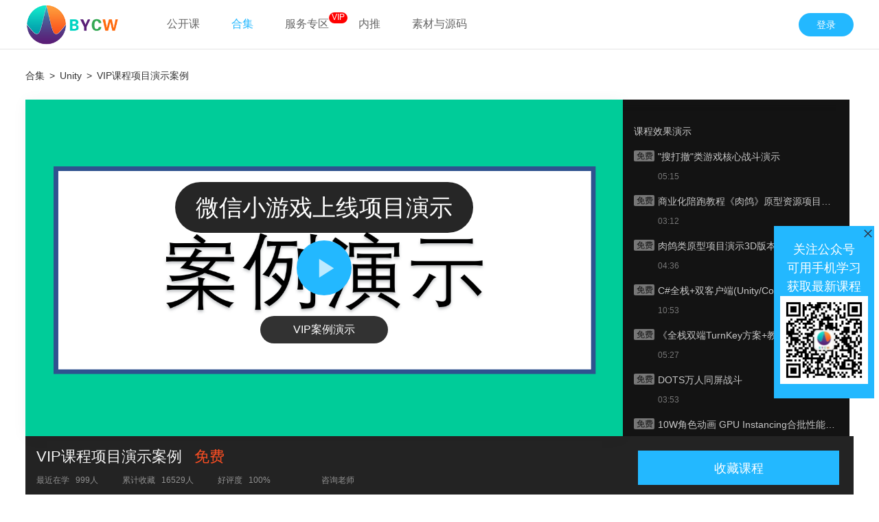

--- FILE ---
content_type: text/html; charset=UTF-8
request_url: https://www.bycwedu.com/course/49/MMORPG-Moba-VIP-ke-cheng-xiao-guo-yan-shi/play?start=813
body_size: 16584
content:
<!DOCTYPE html>
<html lang="zh-CN">
<head>
    <meta charset="UTF-8">
    <meta name="viewport"
          content="width=device-width, user-scalable=no, initial-scale=1.0, maximum-scale=1.0, minimum-scale=1.0">
    <meta http-equiv="X-UA-Compatible" content="IE=edge,chrome=1">
    <meta name="csrf-token" content="CBgmP2OVl6k0G1qxA5BmxSdeDG9ugpSyC8hv2Ihm">
    <meta name="keywords" content="">
    <meta name="description" content="">
    <title>VIP课程项目演示案例</title>
    <link rel="stylesheet" href="/frontend/css/frontend.css?id=77662c70c023782986cb">
    <link rel="stylesheet" href="https://www.bycwedu.com/addons/Mktpl/assets/css/app.css?v=20221006">
    <link rel="stylesheet" href="https://www.bycwedu.com/addons/Mktpl/assets/css/font-awesome.min.css?v=4.7">
    <script src="/frontend/js/frontend.js?id=647889731aac5e6d7937"></script>
        <style>
        .video-player{
            width:870px;
            height:490px;
        }
        .videotext-course{
            min-width:1224px;
        }
        .videotext-course .task-list-wrapper{display:inline-block;vertical-align:top;height:490px;width:330px;background-color:#131313;font-size:12px;position:relative}

        .videotext-course .task-list-wrapper:before{content:"";z-index:1;width:310px;height:16px;background-color:#131313;background:-webkit-gradient(linear, left bottom, left top, from(#131313), color-stop(50%, #131313));background:-webkit-linear-gradient(bottom, #131313 0%, #131313 50%);background:-o-linear-gradient(bottom, #131313 0%, #131313 50%);background:linear-gradient(to top, #131313 0%, #131313 50%);background:-webkit-gradient(linear, left bottom, left top, from(rgba(19, 19, 19, .5)), color-stop(50%, #131313));background:-webkit-linear-gradient(bottom, rgba(19, 19, 19, .5) 0%, #131313 50%);background:-o-linear-gradient(bottom, rgba(19, 19, 19, .5) 0%, #131313 50%);background:linear-gradient(to top, rgba(19, 19, 19, .5) 0%, #131313 50%);position:absolute;top:0;left:0}

        .videotext-course .task-list--empty{font-size:20px;color:#fff;text-align:center;margin-top:20px}

        .videotext-course .task-list--loading{position:absolute;top:50%;left:50%;-webkit-transform:translate(-50%, -50%);-ms-transform:translate(-50%, -50%);transform:translate(-50%, -50%);text-align:center}

        .videotext-course .task-list--loading img{width:45px;height:45px}

        .videotext-course .task-list--loading p{color:#999;font-size:16px}

        .videotext-course .study-task-list,.videotext-course .coding-tasklist{-webkit-box-sizing:border-box;box-sizing:border-box;height:100%;padding:20px 16px;overflow:auto;color:#c7c7c7;font-size:14px;overflow-x:hidden;overflow-y:auto}

        .videotext-course .study-task-list::-webkit-scrollbar,.videotext-course .coding-tasklist::-webkit-scrollbar{background-color:#131313;width:5px}

        .videotext-course .study-task-list::-webkit-scrollbar-thumb,.videotext-course .coding-tasklist::-webkit-scrollbar-thumb{background-color:#f4f4f4;background-color:rgba(244, 244, 244, .4)}

        .videotext-course .study-task-list::-webkit-scrollbar-thumb:hover,.videotext-course .coding-tasklist::-webkit-scrollbar-thumb:hover{background-color:#f4f4f4;background-color:rgba(244, 244, 244, .3)}

        .videotext-course .study-task-list::-webkit-scrollbar-track,.videotext-course .coding-tasklist::-webkit-scrollbar-track{border:none;background-color:#131313}

        .videotext-course .coding-tasklist{padding:16px 12px;color:#767676}

        .videotext-course .coding-tasklist .flag-orange{-webkit-transform:scale(0.9);-ms-transform:scale(0.9);transform:scale(0.9);padding:3px 2px 4px}

        .videotext-course .coding-tasklist-chapter{margin-bottom:12px}

        .videotext-course .coding-tasklist-chapter-prefix{font-weight:normal;margin-left:0;margin-right:0;font-size:16px}

        .videotext-course .coding-tasklist-chapter-prefix:after{content:":";vertical-align:1px}

        .videotext-course .coding-tasklist-chapter-title{margin-bottom:8px;line-height:16px}

        .videotext-course .coding-tasklist-chapter-prefix,.videotext-course .coding-tasklist-chapter-title{color:#767676;font-size:15px}

        .videotext-course .coding-tasklist-chapter-hours{display:none}

        .videotext-course .coding-tasklist-chapter:last-child .coding-tasklist-subsegment:last-child{border-bottom:none;padding-bottom:0}

        .videotext-course .coding-tasklist-subsegment{background:none;color:#c6c6c6;padding:0;margin-bottom:0}

        .videotext-course .coding-tasklist-subsegment-title{padding:10px 2px}

        .videotext-course .coding-tasklist-subsegment-more{padding:6px;right:-2px}

        .videotext-course .coding-tasklist-subsegment:last-child{border-bottom:1px solid #292929;padding-bottom:12px}

        .videotext-course .coding-tasklist-subsegment:last-child .coding-tasklist-task:last-child{border:none;padding-bottom:0}

        .videotext-course .coding-tasklist-task{color:#c4c4c4;padding:7px 0 8px;margin-left:20px}

        .videotext-course .coding-tasklist-task-desc{padding-left:38px;display:block;font-size:12px;color:#767676}

        .videotext-course .coding-tasklist-task-desc:before,.videotext-course .coding-tasklist-task-desc:after{display:none}

        .videotext-course .coding-tasklist-task-icon{font-size:12px;color:#0f0f0f;background-color:#777;border-radius:2px;margin-right:2px;padding:2px 3px}

        .videotext-course .coding-tasklist-task-icon:before{font-size:0}

        .videotext-course .coding-tasklist-task:last-child{margin-bottom:5px;border-bottom:1px solid #292929;padding-bottom:17px}

        .videotext-course .coding-tasklist-task:hover,.videotext-course .coding-tasklist-task.selected{color:#23b8ff}

        .videotext-course .coding-tasklist-task:hover .coding-tasklist-task-icon,.videotext-course .coding-tasklist-task.selected .coding-tasklist-task-icon{background-color:#23b8ff;color:#0f0f0f}

        .videotext-course .coding-tasklist-task:hover .coding-tasklist-task-desc,.videotext-course .coding-tasklist-task.selected .coding-tasklist-task-desc{color:#23b8ff}

        .videotext-course .coding-tasklist-task.task-item-unvalid{color:#5f5f5f}

        .videotext-course .coding-tasklist-task.task-item-unvalid .coding-tasklist-task-icon{background-color:#5f5f5f}

        .videotext-course .coding-tasklist-task.task-item-unvalid .coding-tasklist-task-desc{color:#5f5f5f}

        .videotext-course .sub-section{margin-top:16px;margin-bottom:32px;position:relative}

        .videotext-course .sub-section--tt{overflow:hidden;-o-text-overflow:ellipsis;text-overflow:ellipsis;white-space:nowrap}

        .videotext-course .sub-section:after{content:"";position:absolute;height:1px;width:100%;bottom:-16px;background-color:#f4f4f4;background-color:rgba(244, 244, 244, .1)}

        .videotext-course .sub-section:last-child{margin-bottom:0}

        .videotext-course .sub-section:last-child:after{content:none}

        .videotext-course .sub-section-unvalid .sub-section--tt{color:#5f5f5f}

        .videotext-course .task-item{margin-top:16px;display:block;color:#c7c7c7;cursor:pointer}

        .videotext-course .task-item:hover .task-item--type,.videotext-course .task-item.selected .task-item--type{background-color:#23b8ff;color:#0f0f0f}

        .videotext-course .task-item:hover .task-item--text,.videotext-course .task-item:hover .task-item--suffix,.videotext-course .task-item.selected .task-item--text,.videotext-course .task-item.selected .task-item--suffix{color:#23b8ff}

        .videotext-course .task-item--prefix{float:left}

        .videotext-course .task-item--type{display:block;-webkit-box-sizing:border-box;box-sizing:border-box;width:30px;height:16px;line-height:16px;background-color:#777;border-radius:2px;text-align:center;color:#0f0f0f;font-size:12px;position:relative;top:1px;padding-left:1px}

        .videotext-course .task-item--tt{margin-left:35px;overflow:hidden;-o-text-overflow:ellipsis;text-overflow:ellipsis;white-space:nowrap}

        .videotext-course .task-item--text{font-size:14px;line-height:20px;color:#c7c7c7;overflow:hidden;-o-text-overflow:ellipsis;text-overflow:ellipsis;white-space:nowrap}

        .videotext-course .task-item--suffix{font-size:12px;line-height:16px;color:#777}

        .videotext-course .task-item--live-label{color:#ff4f23;font-size:12px;line-height:16px;padding:2px;border:1px solid #ff4f23;border-radius:2px;display:inline-block;-webkit-transform:scale(0.9);-ms-transform:scale(0.9);transform:scale(0.9)}

        .videotext-course .task-item-unvalid{cursor:default}

        .videotext-course .task-item-unvalid:hover .task-item--type{background-color:#5f5f5f}

        .videotext-course .task-item-unvalid:hover .task-item--text,.videotext-course .task-item-unvalid:hover .task-item--suffix{color:#5f5f5f}

        .videotext-course .task-item-unvalid .task-item--text{color:#5f5f5f}

        .videotext-course .task-item-unvalid .task-item--suffix{color:#5f5f5f}

        .videotext-course .task-item-unvalid .task-item--type{background-color:#5f5f5f}

        .videotext-course .section--bottom{width:100%;min-height:92px;padding:14px 16px;-webkit-box-sizing:border-box;box-sizing:border-box;background-color:#232323}

        .videotext-course .course-action{float:right;margin:7px 5px;min-width:293px;text-align:center;position:relative}

        .videotext-course .course-action .btn-joined-free,.videotext-course .course-action .btn-join{border:none;outline:none;width:100%;height:50px;line-height:50px;font-size:18px}

        .videotext-course .course-action .btn-joined-free{background-color:transparent;color:#bbb;font-size:0px;cursor:default}

        .videotext-course .course-action .btn-joined-free .i-custom-tick{margin-right:12px;display:inline-block;width:5px;height:12px;border:2px solid #bbb;border-top:none;border-left:none;-webkit-transform:rotate(45deg);-ms-transform:rotate(45deg);transform:rotate(45deg);vertical-align:middle}

        .videotext-course .course-action .btn-joined-free span{font-size:16px}

        .videotext-course .course-action .btn-join{font-size:0;}
        .videotext-course .course-action .btn-join.js-apply-btn-apply{background-color: #23b8ff; color: #fff;}

        .videotext-course .course-action .btn-join .icon-font{vertical-align:middle;font-size:20px;margin-right:4px}

        .videotext-course .course-action .btn-join span{vertical-align:middle;font-size:18px}

        .videotext-course .course-action .disabled{background-color:#777;color:#bbb}

        .videotext-course .course-action .i-add{font-weight:bold}

        .videotext-course .tip-section{position:absolute;bottom:0;left:50%;-webkit-transform:translateX(-50%);-ms-transform:translateX(-50%);transform:translateX(-50%);-webkit-box-sizing:border-box;box-sizing:border-box;width:100%;padding:36px 20px;text-align:center;background:#fff;-webkit-box-shadow:0 0 4px 0 rgba(0, 0, 0, .25);box-shadow:0 0 4px 0 rgba(0, 0, 0, .25);border-radius:2px;-webkit-transform-origin:50% 100%;-ms-transform-origin:50% 100%;transform-origin:50% 100%}

        .videotext-course .tip-section .i-close{position:absolute;top:12px;right:14px;color:#bbb;font-size:12px;line-height:1;font-weight:bold;cursor:pointer}

        .videotext-course .tip-section .tip-tt{margin:0;font-size:20px;font-weight:bold}

        .videotext-course .tip-section .tip-bd{margin:6px 0 0 0;font-size:14px}

        .videotext-course .tip-section .tip-tt,.videotext-course .tip-section .tip-bd{position:relative;-webkit-transition:.3s .5s all cubic-bezier(0.25, 0.1, 0.25, 1);-o-transition:.3s .5s all cubic-bezier(0.25, 0.1, 0.25, 1);transition:.3s .5s all cubic-bezier(0.25, 0.1, 0.25, 1)}

        .videotext-course .tip-section:after{content:"";display:block;position:absolute;bottom:-8px;left:48%;width:0;height:0;border-style:solid;border-width:4px 6px;border-color:#fff transparent transparent #fff}

        .videotext-course .tip-section--wrapper{width:293px;height:126px;position:absolute;top:-138px}

        .videotext-course .tip-section--wrapper.inited{width:0;height:0}

        .videotext-course .tip-section--wrapper.inited .tip-section{width:0;height:0;opacity:0}

        .videotext-course .tip-section--wrapper.inited .i-close{opacity:0}

        .videotext-course .tip-section--wrapper.inited .tip-tt,.videotext-course .tip-section--wrapper.inited .tip-bd{bottom:-24px;opacity:0}

        .videotext-course .tip-section--wrapper.active .tip-section{-webkit-transition:.3s all cubic-bezier(0, 0, 0.01, 0.99);-o-transition:.3s all cubic-bezier(0, 0, 0.01, 0.99);transition:.3s all cubic-bezier(0, 0, 0.01, 0.99);height:100%;opacity:1}

        .videotext-course .tip-section--wrapper.active .i-close,.videotext-course .tip-section--wrapper.active .tip-tt,.videotext-course .tip-section--wrapper.active .tip-bd{-webkit-transition:.3s .5s all cubic-bezier(0.25, 0.1, 0.25, 1);-o-transition:.3s .5s all cubic-bezier(0.25, 0.1, 0.25, 1);transition:.3s .5s all cubic-bezier(0.25, 0.1, 0.25, 1);opacity:1}

        .videotext-course .tip-section--wrapper.active .tip-tt,.videotext-course .tip-section--wrapper.active .tip-bd{bottom:0}

        .videotext-course .tip-section--wrapper.closed .tip-section{-webkit-transition:.2s all cubic-bezier(1, 0, 1, 1);-o-transition:.2s all cubic-bezier(1, 0, 1, 1);transition:.2s all cubic-bezier(1, 0, 1, 1);-webkit-transform:translateX(-50%) scale(0.01);-ms-transform:translateX(-50%) scale(0.01);transform:translateX(-50%) scale(0.01);-webkit-transform-origin:50% 100%;-ms-transform-origin:50% 100%;transform-origin:50% 100%;opacity:0}

        .videotext-course .course-info{max-width:850px}

        .videotext-course .course-title{font-size:22px;line-height:32px}

        .videotext-course .course-title div{color:#f4f4f4;display:inline-block;max-width:780px;vertical-align:top}

        .videotext-course .course-title .title-free{color:#ff4f23;display:inline-block;margin-left:12px;vertical-align:top}

        .videotext-course .course-hints{margin-top:4px;font-size:12px;line-height:16px}

        .videotext-course .course-hints .line-item{display:inline-block;margin-right:32px;color:#ffffff;color:rgba(255, 255, 255, .5);vertical-align:middle}

        .videotext-course .course-hints .line-item:last-child{margin-right:0}

        .videotext-course .course-hints .hint-data{padding-left:6px}

        .videotext-course .course-hints .icon-font{margin-right:4px}

        .videotext-course .course-hints .icon-sep{background:#ffffff;background:rgba(255, 255, 255, .5)}

        .videotext-course .course-hints .item--contact,.videotext-course .course-hints .item--share,.videotext-course .course-hints .item--mobile-watch{cursor:pointer;padding:6px 0}

        .videotext-course .course-info{max-width:850px}

        .videotext-course .course-title{font-size:22px;line-height:32px}

        .videotext-course .course-title h3{color:#f4f4f4;display:inline-block;max-width:780px;vertical-align:top}

        .videotext-course .course-title .title-free{color:#ff4f23;display:inline-block;margin-left:12px;vertical-align:top}

        .videotext-course .course-hints{margin-top:4px;font-size:12px;line-height:16px}

        .videotext-course .course-hints .line-item{display:inline-block;margin-right:32px;color:#ffffff;color:rgba(255, 255, 255, .5);vertical-align:middle}

        .videotext-course .course-hints .line-item:last-child{margin-right:0}

        .videotext-course .course-hints .hint-data{padding-left:6px}

        .videotext-course .course-hints .icon-font{margin-right:4px}

        .videotext-course .course-hints .icon-sep{background:#ffffff;background:rgba(255, 255, 255, .5)}

        .videotext-course .course-hints .item--contact,.videotext-course .course-hints .item--share,.videotext-course .course-hints .item--mobile-watch{cursor:pointer;padding:6px 0}

        .video-player .buy-this-video{
            display: none;position: absolute;top:30px;left: 0px;z-index: 100;
        }
        .video-player .buy-this-video a{
            padding: 10px 55px;
            font-size: 20px;
            height: 50px;
        }
        .xgplayer-skin-default .xgplayer-poster{
            z-index: auto;
        }
        .xgplayer-skin-default .xgplayer-start div{
            background-color: #23b8ff;
        }
        .xgplayer-skin-default .xgplayer-poster{
            z-index: auto;
        }
        .xgplayer-skin-default .xgplayer-start{
            height: 80px;
            width: 80px;
            margin: -40px auto auto -40px;
            z-index: 1000;
        }
        .xgplayer-skin-default .xgplayer-start .xgplayer-icon-play svg{
            height: 80px;
            width: 80px;
        }
        #video-title div{
            margin: 120px 0 0px 0;
        }
    </style>
    <style>
        .swal2-container{z-index:1200}
                .dropdown-menu{top:98%}
            </style>
</head>
<body>

<div class="nav-box">
    <div class="container">
        <div class="row">
            <div class="col-12">
                <nav class="navbar navbar-expand-lg">
                    <a class="navbar-brand" href="https://www.bycwedu.com">
                        <img src="//assets.bycwedu.com/storage/images/2021/vM1skjPRjWEIZIdC0oOhQRK3GJMIVjmPf3gDOwkY.png" height="60" alt="博毅创为大学堂">
                    </a>

                    <div class="collapse navbar-collapse" id="navbarSupportedContent">
                        <ul class="navbar-nav mr-auto">
                                                                                                <li class="nav-item ">
                                        <a class="nav-link  "
                                           href="/customize" >公开课
                                        </a>
                                        <span class="nav-tip"></span>
                                    </li>
                                                                                                                                <li class="nav-item ">
                                        <a class="nav-link  "
                                           href="/videos" >合集
                                        </a>
                                        <span class="nav-tip"></span>
                                    </li>
                                                                                                                                <li class="nav-item  nav-tip ">
                                        <a class="nav-link  "
                                           href="/courses" >服务专区
                                        </a>
                                        <span class="nav-tip">VIP</span>
                                    </li>
                                                                                                                                <li class="nav-item ">
                                        <a class="nav-link  "
                                           href="/job" >内推
                                        </a>
                                        <span class="nav-tip"></span>
                                    </li>
                                                                                                                                <li class="nav-item ">
                                        <a class="nav-link  "
                                           href="https://www.bycwedu.com/goods" target="_blank">素材与源码
                                        </a>
                                        <span class="nav-tip"></span>
                                    </li>
                                                                                    </ul>

                                                    <a class="login-button login-auth" href="https://www.bycwedu.com/login" data-login="0">登录</a>
                                            </div>
                </nav>
            </div>
        </div>
    </div>
</div>


    <div class="container">
        <div class="row">
            <div class="col-12">
                <div class="nav-bar  nav-bar-guide">
                    <a href="https://www.bycwedu.com/videos">合集</a>
                    <span>  ></span>
                    <a href="https://www.bycwedu.com/courses/1760633781">Unity</a>
                    <span> > </span>
                    <a href="javascript:void(0)">VIP课程项目演示案例</a>
                </div>
            </div>
        </div>
    </div>


    <div class="container">
        <div class="row">
            <div class="col-12 videotext-course">
                <div class="video-player">
                    <div class="box-shadow1">
                        <div id="meedu-player"></div>
                        <div id="video-title"><div class="video-title"></div></div>
                        <div class="course-tip"><div>VIP案例演示</div></div>                        <img class="course-thumb" src="https://qncdn.bycwedu.com/upload/image/o_1j08odefs1b8ttlrjskkg810ah.png">
                        <div class="buy-this-video">
                            <a  data-login="0"
                                href="https://www.bycwedu.com/member/course/49/buy"
                                class="btn btn-primary mt-3 show-select-payment-model login-auth">付费内容，请购买后观看</a>
                        </div>
                    </div>
                </div>

                <div id="js-task-list-section" class="task-list-wrapper">
                    <ol id="js-study-task-list" class="study-task-list">
                                                                        <li class="sub-section">
                                                                <div class="sub-section--tt">课程效果演示</div>
                                <ol>
                                                                            <li class="js-task-item task-item" id="task-item-2158" data-type="video" data-tid="114"  data-vid="2158">

                                                                                            <div class="task-item--prefix">
                                                    <span class="task-item--type">免费</span>
                                                </div>
                                                                                        <div class="task-item--tt">
                                                <h5 class="task-item--text">&quot;搜打撤&quot;类游戏核心战斗演示</h5>
                                                <span class="task-item--suffix">
                                                                                                            05:15
                                                                                                    </span>
                                            </div>
                                        </li>
                                                                            <li class="js-task-item task-item" id="task-item-2141" data-type="video" data-tid="114"  data-vid="2141">

                                                                                            <div class="task-item--prefix">
                                                    <span class="task-item--type">免费</span>
                                                </div>
                                                                                        <div class="task-item--tt">
                                                <h5 class="task-item--text">商业化陪跑教程《肉鸽》原型资源项目演示</h5>
                                                <span class="task-item--suffix">
                                                                                                            03:12
                                                                                                    </span>
                                            </div>
                                        </li>
                                                                            <li class="js-task-item task-item" id="task-item-2139" data-type="video" data-tid="114"  data-vid="2139">

                                                                                            <div class="task-item--prefix">
                                                    <span class="task-item--type">免费</span>
                                                </div>
                                                                                        <div class="task-item--tt">
                                                <h5 class="task-item--text">肉鸽类原型项目演示3D版本</h5>
                                                <span class="task-item--suffix">
                                                                                                            04:36
                                                                                                    </span>
                                            </div>
                                        </li>
                                                                            <li class="js-task-item task-item" id="task-item-2131" data-type="video" data-tid="114"  data-vid="2131">

                                                                                            <div class="task-item--prefix">
                                                    <span class="task-item--type">免费</span>
                                                </div>
                                                                                        <div class="task-item--tt">
                                                <h5 class="task-item--text">C#全栈+双客户端(Unity/Cocos)框架模板案例演示</h5>
                                                <span class="task-item--suffix">
                                                                                                            10:53
                                                                                                    </span>
                                            </div>
                                        </li>
                                                                            <li class="js-task-item task-item" id="task-item-2134" data-type="video" data-tid="114"  data-vid="2134">

                                                                                            <div class="task-item--prefix">
                                                    <span class="task-item--type">免费</span>
                                                </div>
                                                                                        <div class="task-item--tt">
                                                <h5 class="task-item--text">《全栈双端TurnKey方案+教程》分布式游戏服务器分区演示</h5>
                                                <span class="task-item--suffix">
                                                                                                            05:27
                                                                                                    </span>
                                            </div>
                                        </li>
                                                                            <li class="js-task-item task-item" id="task-item-2074" data-type="video" data-tid="114"  data-vid="2074">

                                                                                            <div class="task-item--prefix">
                                                    <span class="task-item--type">免费</span>
                                                </div>
                                                                                        <div class="task-item--tt">
                                                <h5 class="task-item--text">DOTS万人同屏战斗</h5>
                                                <span class="task-item--suffix">
                                                                                                            03:53
                                                                                                    </span>
                                            </div>
                                        </li>
                                                                            <li class="js-task-item task-item" id="task-item-2045" data-type="video" data-tid="114"  data-vid="2045">

                                                                                            <div class="task-item--prefix">
                                                    <span class="task-item--type">免费</span>
                                                </div>
                                                                                        <div class="task-item--tt">
                                                <h5 class="task-item--text">10W角色动画 GPU Instancing合批性能演示</h5>
                                                <span class="task-item--suffix">
                                                                                                            01:37
                                                                                                    </span>
                                            </div>
                                        </li>
                                                                            <li class="js-task-item task-item" id="task-item-2140" data-type="video" data-tid="114"  data-vid="2140">

                                                                                            <div class="task-item--prefix">
                                                    <span class="task-item--type">免费</span>
                                                </div>
                                                                                        <div class="task-item--tt">
                                                <h5 class="task-item--text">红点系统方案演示</h5>
                                                <span class="task-item--suffix">
                                                                                                            00:42
                                                                                                    </span>
                                            </div>
                                        </li>
                                                                            <li class="js-task-item task-item" id="task-item-280" data-type="video" data-tid="114"  data-vid="280">

                                                                                            <div class="task-item--prefix">
                                                    <span class="task-item--type">免费</span>
                                                </div>
                                                                                        <div class="task-item--tt">
                                                <h5 class="task-item--text">MMORPG课程案例效果演示</h5>
                                                <span class="task-item--suffix">
                                                                                                            07:04
                                                                                                    </span>
                                            </div>
                                        </li>
                                                                            <li class="js-task-item task-item" id="task-item-281" data-type="video" data-tid="114"  data-vid="281">

                                                                                            <div class="task-item--prefix">
                                                    <span class="task-item--type">免费</span>
                                                </div>
                                                                                        <div class="task-item--tt">
                                                <h5 class="task-item--text">MOBA课程案例效果演示</h5>
                                                <span class="task-item--suffix">
                                                                                                            03:13
                                                                                                    </span>
                                            </div>
                                        </li>
                                                                            <li class="js-task-item task-item" id="task-item-813" data-type="video" data-tid="114"  data-vid="813">

                                                                                            <div class="task-item--prefix">
                                                    <span class="task-item--type">免费</span>
                                                </div>
                                                                                        <div class="task-item--tt">
                                                <h5 class="task-item--text">微信小游戏上线项目演示</h5>
                                                <span class="task-item--suffix">
                                                                                                            02:37
                                                                                                    </span>
                                            </div>
                                        </li>
                                                                            <li class="js-task-item task-item" id="task-item-2036" data-type="video" data-tid="114"  data-vid="2036">

                                                                                            <div class="task-item--prefix">
                                                    <span class="task-item--type">免费</span>
                                                </div>
                                                                                        <div class="task-item--tt">
                                                <h5 class="task-item--text">Creator 3.8 ECS RPG/SLG 案例演示</h5>
                                                <span class="task-item--suffix">
                                                                                                            05:40
                                                                                                    </span>
                                            </div>
                                        </li>
                                                                            <li class="js-task-item task-item" id="task-item-2037" data-type="video" data-tid="114"  data-vid="2037">

                                                                                            <div class="task-item--prefix">
                                                    <span class="task-item--type">免费</span>
                                                </div>
                                                                                        <div class="task-item--tt">
                                                <h5 class="task-item--text">Unity项目实战RPG2D案例演示</h5>
                                                <span class="task-item--suffix">
                                                                                                            04:03
                                                                                                    </span>
                                            </div>
                                        </li>
                                                                            <li class="js-task-item task-item" id="task-item-2046" data-type="video" data-tid="114"  data-vid="2046">

                                                                                            <div class="task-item--prefix">
                                                    <span class="task-item--type">免费</span>
                                                </div>
                                                                                        <div class="task-item--tt">
                                                <h5 class="task-item--text">RVO群体避障课程效果演示</h5>
                                                <span class="task-item--suffix">
                                                                                                            01:00
                                                                                                    </span>
                                            </div>
                                        </li>
                                                                            <li class="js-task-item task-item" id="task-item-2090" data-type="video" data-tid="114"  data-vid="2090">

                                                                                            <div class="task-item--prefix">
                                                    <span class="task-item--type">免费</span>
                                                </div>
                                                                                        <div class="task-item--tt">
                                                <h5 class="task-item--text">《3D回合制》项目效果</h5>
                                                <span class="task-item--suffix">
                                                                                                            01:39
                                                                                                    </span>
                                            </div>
                                        </li>
                                                                    </ol>
                            </li>
                                                    <li class="sub-section">
                                                                <div class="sub-section--tt">正式课试看,在公开试听课板块</div>
                                <ol>
                                                                    </ol>
                            </li>
                                                                </ol>
                </div>
                <div class="section--bottom">
                    <div class="course-action">
                        <div id="js-join-tip" class="tip-section--wrapper inited">
                            <!-- 用于动画辅助定位  -->
                            <div class="tip-section">
                                <i class="icon-font i-close"></i>
                                <h3 class="tip-tt">对课程感兴趣？</h3>
                                <p class="tip-bd">
                                    点击报名，听课时长可兑换余额哦～
                                </p>
                            </div>
                        </div>
                                                    <div data-login="0"
                                 data-url="https://www.bycwedu.com/member/ajax/course/like/49" class="like-button">
                                <button class="js-apply-btn btn-join btn-default btn-default js-apply-btn-apply">
                                    <span>
                                                                                    收藏课程
                                                                            </span>
                                </button>
                            </div>

                                            </div>
                    <div class="course-info">
                        <div class="course-title">
                            <div>VIP课程项目演示案例
                                                                    <span class="title-free">免费</span>
                                                            </div>
                        </div>
                        <div class="course-hints">
                            <span class="line-item">
                              最近在学 <span class="hint-data">999</span>人
                            </span>
                            <span class="line-item">
                              累计收藏 <span class="hint-data">16529</span>人
                            </span>
                            <span class="line-item">
                              好评度
                              <span class="hint-data">
                                100%
                              </span>
                            </span>
                            <i class="icon-sep line-item"></i>
                            <div class="line-item item--contact js-contact-btn contactCustomer" data-position="video">
                                <i class="icon-font i-comment"></i>咨询老师
                            </div>
                        </div>
                    </div>
                </div>
            </div>
        </div>
    </div>



    <div  class="container-fluid" style="background-color: #f5f5f5;padding:25px 0">
    <div class="container">
        <div class="row">
            <div class="col-12" >
                <div style="background-color: #fff;min-height: 583px ">
                    <div class="course-menu-box" style="padding:8px 30px;margin: 0;">
                        <div class="menu-item ">
                            <a href="https://www.bycwedu.com/course/49/E88F77AAD2D26B98?scene=intro"
                               class="course-show-menu-item2" data-page="course-show-page-desc">课程介绍</a>
                        </div>
                        <div class="menu-item active">
                            <a href="https://www.bycwedu.com/course/49/E88F77AAD2D26B98?scene=chapter"
                               class="course-show-menu-item2" data-page="course-show-page-chapter">课程目录</a>
                        </div>
                        <div class="menu-item ">
                            <a href="https://www.bycwedu.com/course/49/E88F77AAD2D26B98?scene=comment"
                               class="course-show-menu-item2"
                               data-page="course-show-page-comment">课程评论</a>
                        </div>
                        <div class="menu-item ">
                            <a href="https://www.bycwedu.com/course/49/E88F77AAD2D26B98?scene=attach"
                               class="course-show-menu-item2"
                               data-page="course-show-page-attach">课程附件</a>
                        </div>
                    </div>
                    <div style="margin:12px 30px 0;border-top:1px solid #e5e5e5;height: 20px;"></div>
                    <div class="container-fluid">
                        <div class="container course-show-page-desc display-none">
                            <div class="row">
                                <div class="col-12">
                                    <p><img src="//10.idqqimg.com/qqke_course_info/ajNVdqHZLLBu2l3H8LicxVoVLDeNbAc6f8ibOg1fBibhAoR5XkQvs6VW8Ak3CbjYb0ZraqiaBTsHnCE/" data-cke-saved-src="//10.idqqimg.com/qqke_course_info/ajNVdqHZLLBu2l3H8LicxVoVLDeNbAc6f8ibOg1fBibhAoR5XkQvs6VW8Ak3CbjYb0ZraqiaBTsHnCE/" /><img src="//10.idqqimg.com/qqke_course_info/ajNVdqHZLLBe8XXcRxz5GLShfH1ialozemAeHIoHmGwibUMNhQq9uHnEZGFP3nc1E8VS4ia0Z28E10/" data-cke-saved-src="//10.idqqimg.com/qqke_course_info/ajNVdqHZLLBe8XXcRxz5GLShfH1ialozemAeHIoHmGwibUMNhQq9uHnEZGFP3nc1E8VS4ia0Z28E10/" /><img src="//10.idqqimg.com/qqke_course_info/ajNVdqHZLLB0Zicc57TDsx7XW6AnTcaMpXEvUVozvX4ibiccLicxJ2d2Mh7qw1LXgEIgFh8fGq5R43Y/" data-cke-saved-src="//10.idqqimg.com/qqke_course_info/ajNVdqHZLLB0Zicc57TDsx7XW6AnTcaMpXEvUVozvX4ibiccLicxJ2d2Mh7qw1LXgEIgFh8fGq5R43Y/" /><img src="//10.idqqimg.com/qqke_course_info/ajNVdqHZLLCL4hCgAnrgLIuK2hVJ4ZUP3c3D3cB0dk9OPfLhVENEt1KIAzfJjrDd93k2xub3NS4/" data-cke-saved-src="//10.idqqimg.com/qqke_course_info/ajNVdqHZLLCL4hCgAnrgLIuK2hVJ4ZUP3c3D3cB0dk9OPfLhVENEt1KIAzfJjrDd93k2xub3NS4/" /><img src="//10.idqqimg.com/qqke_course_info/ajNVdqHZLLBUlzEP709P030QjRkiaoEDftSib2Vxx0Z2JFLSsaoaHv0ibt7eEqkYWowFHdNWXFTbFY/" data-cke-saved-src="//10.idqqimg.com/qqke_course_info/ajNVdqHZLLBUlzEP709P030QjRkiaoEDftSib2Vxx0Z2JFLSsaoaHv0ibt7eEqkYWowFHdNWXFTbFY/" /><img src="//10.idqqimg.com/qqke_course_info/ajNVdqHZLLD6dn1AGJEjQFkNmQqqgUqnNQxC9Xgzvnzfho6atbkiczoTOBA8j9NAmIzTzQpmhzec/" data-cke-saved-src="//10.idqqimg.com/qqke_course_info/ajNVdqHZLLD6dn1AGJEjQFkNmQqqgUqnNQxC9Xgzvnzfho6atbkiczoTOBA8j9NAmIzTzQpmhzec/" /><img src="//10.idqqimg.com/qqke_course_info/ajNVdqHZLLCpRgmZ8Eria89bZ24NqjSUADtGjj8OicLu516ibzDfqTqRZb5D46JHiaHQ7zh4kDZYGlc/" data-cke-saved-src="//10.idqqimg.com/qqke_course_info/ajNVdqHZLLCpRgmZ8Eria89bZ24NqjSUADtGjj8OicLu516ibzDfqTqRZb5D46JHiaHQ7zh4kDZYGlc/" /><img src="//10.idqqimg.com/qqke_course_info/ajNVdqHZLLAjHwU13CEcibPN7ZQ7tMTU8xsod2gnhzRcojetdXuibe7V2H1schTkqApvNibjxWHAy0/" data-cke-saved-src="//10.idqqimg.com/qqke_course_info/ajNVdqHZLLAjHwU13CEcibPN7ZQ7tMTU8xsod2gnhzRcojetdXuibe7V2H1schTkqApvNibjxWHAy0/" /><img src="//10.idqqimg.com/qqke_course_info/ajNVdqHZLLAOficibTKYnIibXlbJNVstyH0zxCeLiaK5ibAaWdXYjV8oLGD7FOOoJqVbvTkb8GyGf4mM/" data-cke-saved-src="//10.idqqimg.com/qqke_course_info/ajNVdqHZLLAOficibTKYnIibXlbJNVstyH0zxCeLiaK5ibAaWdXYjV8oLGD7FOOoJqVbvTkb8GyGf4mM/" /><img src="//10.idqqimg.com/qqke_course_info/ajNVdqHZLLCOZhagFxZE7Exvx11lZGtGwibA54iaOnUyQG48EYxHRNSZMUQy7GXWxHlGSocuwNuHA/" data-cke-saved-src="//10.idqqimg.com/qqke_course_info/ajNVdqHZLLCOZhagFxZE7Exvx11lZGtGwibA54iaOnUyQG48EYxHRNSZMUQy7GXWxHlGSocuwNuHA/" /><img src="//10.idqqimg.com/qqke_course_info/ajNVdqHZLLDH3Anc1tYVcd5oWOLpwBKOicRNicfFibuUSiaZIqCsGxwAjUFnYicNwlpLKd7uZib5K77SE/" data-cke-saved-src="//10.idqqimg.com/qqke_course_info/ajNVdqHZLLDH3Anc1tYVcd5oWOLpwBKOicRNicfFibuUSiaZIqCsGxwAjUFnYicNwlpLKd7uZib5K77SE/" /><img src="//10.idqqimg.com/qqke_course_info/ajNVdqHZLLDOND9vzXUGy0A6PEFqHtMplGmQkzcJ6GUQHdlB1cGLXmXfv76zdTElMnSoTIVfgQ8/" data-cke-saved-src="//10.idqqimg.com/qqke_course_info/ajNVdqHZLLDOND9vzXUGy0A6PEFqHtMplGmQkzcJ6GUQHdlB1cGLXmXfv76zdTElMnSoTIVfgQ8/" /><img src="//10.idqqimg.com/qqke_course_info/ajNVdqHZLLAGt5yPvI7LE3dENYmPuRcarp5rLhja0ZkA04ianIpk61m3HicavWTV6nXuz9Whrxnbg/" data-cke-saved-src="//10.idqqimg.com/qqke_course_info/ajNVdqHZLLAGt5yPvI7LE3dENYmPuRcarp5rLhja0ZkA04ianIpk61m3HicavWTV6nXuz9Whrxnbg/" /><img src="//10.idqqimg.com/qqke_course_info/ajNVdqHZLLCticibWdvzwuCiboAQxibAdtCr0S4pwTeg3IYCY5KNMYyibs7HNj6TfOfcO4BYq93Fkn18/" data-cke-saved-src="//10.idqqimg.com/qqke_course_info/ajNVdqHZLLCticibWdvzwuCiboAQxibAdtCr0S4pwTeg3IYCY5KNMYyibs7HNj6TfOfcO4BYq93Fkn18/" /><img src="//10.idqqimg.com/qqke_course_info/ajNVdqHZLLAaTPygdZ9ibJFiac4OCA42Gfz28ftHdpUh4PWAM5l7MYfqpIEG4l3DAcR3efZZD11Co/" data-cke-saved-src="//10.idqqimg.com/qqke_course_info/ajNVdqHZLLAaTPygdZ9ibJFiac4OCA42Gfz28ftHdpUh4PWAM5l7MYfqpIEG4l3DAcR3efZZD11Co/" /><img src="//10.idqqimg.com/qqke_course_info/ajNVdqHZLLBq91y70V4n8pH3lDJRCdfFWoaxbUicceQsQ7UwUR05gnPWPuJJr2fzsopEPjCShUDE/" data-cke-saved-src="//10.idqqimg.com/qqke_course_info/ajNVdqHZLLBq91y70V4n8pH3lDJRCdfFWoaxbUicceQsQ7UwUR05gnPWPuJJr2fzsopEPjCShUDE/" /><img src="//10.idqqimg.com/qqke_course_info/ajNVdqHZLLDQYyLzmIJ6gzTRwO9nzQ48ib301wBycQLzPJIneynehxq9fOr5VucRwcKlRmBFcWxw/" data-cke-saved-src="//10.idqqimg.com/qqke_course_info/ajNVdqHZLLDQYyLzmIJ6gzTRwO9nzQ48ib301wBycQLzPJIneynehxq9fOr5VucRwcKlRmBFcWxw/" /><img src="//10.idqqimg.com/qqke_course_info/ajNVdqHZLLCia0l5J5ibzjZdyicdml9wCfAGsibXZNuzHVrXWdL43Na9DYSzrlMmNkhPGRbzibUQTaDA/" data-cke-saved-src="//10.idqqimg.com/qqke_course_info/ajNVdqHZLLCia0l5J5ibzjZdyicdml9wCfAGsibXZNuzHVrXWdL43Na9DYSzrlMmNkhPGRbzibUQTaDA/" /><img src="//10.idqqimg.com/qqke_course_info/ajNVdqHZLLDb9ozz2URawsTicAC94lXcyh9PbvpDPjZALg9sseEWibian9XEicYO1Oic9QnujzicbOpibI/" data-cke-saved-src="//10.idqqimg.com/qqke_course_info/ajNVdqHZLLDb9ozz2URawsTicAC94lXcyh9PbvpDPjZALg9sseEWibian9XEicYO1Oic9QnujzicbOpibI/" /><img src="//10.idqqimg.com/qqke_course_info/ajNVdqHZLLDK4lbe5LKowQf9jCU6xxSkzpctict0ViakhARcfcIYDzkrDleh2lhkzTu7f28SMEapI/" data-cke-saved-src="//10.idqqimg.com/qqke_course_info/ajNVdqHZLLDK4lbe5LKowQf9jCU6xxSkzpctict0ViakhARcfcIYDzkrDleh2lhkzTu7f28SMEapI/" /><img src="//10.idqqimg.com/qqke_course_info/ajNVdqHZLLCgYiafu3ql7GjoBPZ8c0uVKC52OQzaic1GjYS4UWqSMovIuU2nWwB4W32lBhScgZ7GQ/" data-cke-saved-src="//10.idqqimg.com/qqke_course_info/ajNVdqHZLLCgYiafu3ql7GjoBPZ8c0uVKC52OQzaic1GjYS4UWqSMovIuU2nWwB4W32lBhScgZ7GQ/" /><img src="//10.idqqimg.com/qqke_course_info/ajNVdqHZLLCXYjrN7ZR9Zf2A0SSZ3ZqqKBBQtfTaIia6BH6SBwHxAaQ0LFfF8BzVVQAw3YnUJQ1s/" data-cke-saved-src="//10.idqqimg.com/qqke_course_info/ajNVdqHZLLCXYjrN7ZR9Zf2A0SSZ3ZqqKBBQtfTaIia6BH6SBwHxAaQ0LFfF8BzVVQAw3YnUJQ1s/" /><img src="//10.idqqimg.com/qqke_course_info/ajNVdqHZLLCh78lBubAy3J3kqIwbICWoic4O7rSo1u2gnp4gYFz9yY3KoZm9vgibULbM31q2VTLjo/" data-cke-saved-src="//10.idqqimg.com/qqke_course_info/ajNVdqHZLLCh78lBubAy3J3kqIwbICWoic4O7rSo1u2gnp4gYFz9yY3KoZm9vgibULbM31q2VTLjo/" /><img src="//10.idqqimg.com/qqke_course_info/ajNVdqHZLLBayhYH4a5EU9rIaPaAlpg3hxpgiaK1cfv5hbhbw1HWutzqWk8IoG6nocaI8OYZwzMc/" data-cke-saved-src="//10.idqqimg.com/qqke_course_info/ajNVdqHZLLBayhYH4a5EU9rIaPaAlpg3hxpgiaK1cfv5hbhbw1HWutzqWk8IoG6nocaI8OYZwzMc/" /></p>
                                </div>
                            </div>
                        </div>

                        <div class="container course-show-page-chapter ">
                            <div class="row">
                                <div class="col-12">
                                    <div class="course-chapter">
                                                                                                                                                                                    <div class="course-chapter-title">
                                                    课程效果演示
                                                </div>
                                                                                                    <div class="course-videos-box active course-videos-box-114">
                                                        <a href="https://www.bycwedu.com/course/49/E88F77AAD2D26B98/play?start=2158"
                                                           class="course-videos-item">
                                                            <div class="player-icon"></div>
                                                            <div class="video-title">
                                                                &quot;搜打撤&quot;类游戏核心战斗演示
                                                                                                                                    <span class="free-label">免费</span>
                                                                                                                            </div>
                                                            <div class="video-duration">
                                                                                                                                    05:15
                                                                                                                            </div>
                                                        </a>
                                                    </div>
                                                                                                    <div class="course-videos-box active course-videos-box-114">
                                                        <a href="https://www.bycwedu.com/course/49/E88F77AAD2D26B98/play?start=2141"
                                                           class="course-videos-item">
                                                            <div class="player-icon"></div>
                                                            <div class="video-title">
                                                                商业化陪跑教程《肉鸽》原型资源项目演示
                                                                                                                                    <span class="free-label">免费</span>
                                                                                                                            </div>
                                                            <div class="video-duration">
                                                                                                                                    03:12
                                                                                                                            </div>
                                                        </a>
                                                    </div>
                                                                                                    <div class="course-videos-box active course-videos-box-114">
                                                        <a href="https://www.bycwedu.com/course/49/E88F77AAD2D26B98/play?start=2139"
                                                           class="course-videos-item">
                                                            <div class="player-icon"></div>
                                                            <div class="video-title">
                                                                肉鸽类原型项目演示3D版本
                                                                                                                                    <span class="free-label">免费</span>
                                                                                                                            </div>
                                                            <div class="video-duration">
                                                                                                                                    04:36
                                                                                                                            </div>
                                                        </a>
                                                    </div>
                                                                                                    <div class="course-videos-box active course-videos-box-114">
                                                        <a href="https://www.bycwedu.com/course/49/E88F77AAD2D26B98/play?start=2131"
                                                           class="course-videos-item">
                                                            <div class="player-icon"></div>
                                                            <div class="video-title">
                                                                C#全栈+双客户端(Unity/Cocos)框架模板案例演示
                                                                                                                                    <span class="free-label">免费</span>
                                                                                                                            </div>
                                                            <div class="video-duration">
                                                                                                                                    10:53
                                                                                                                            </div>
                                                        </a>
                                                    </div>
                                                                                                    <div class="course-videos-box active course-videos-box-114">
                                                        <a href="https://www.bycwedu.com/course/49/E88F77AAD2D26B98/play?start=2134"
                                                           class="course-videos-item">
                                                            <div class="player-icon"></div>
                                                            <div class="video-title">
                                                                《全栈双端TurnKey方案+教程》分布式游戏服务器分区演示
                                                                                                                                    <span class="free-label">免费</span>
                                                                                                                            </div>
                                                            <div class="video-duration">
                                                                                                                                    05:27
                                                                                                                            </div>
                                                        </a>
                                                    </div>
                                                                                                    <div class="course-videos-box active course-videos-box-114">
                                                        <a href="https://www.bycwedu.com/course/49/E88F77AAD2D26B98/play?start=2074"
                                                           class="course-videos-item">
                                                            <div class="player-icon"></div>
                                                            <div class="video-title">
                                                                DOTS万人同屏战斗
                                                                                                                                    <span class="free-label">免费</span>
                                                                                                                            </div>
                                                            <div class="video-duration">
                                                                                                                                    03:53
                                                                                                                            </div>
                                                        </a>
                                                    </div>
                                                                                                    <div class="course-videos-box active course-videos-box-114">
                                                        <a href="https://www.bycwedu.com/course/49/E88F77AAD2D26B98/play?start=2045"
                                                           class="course-videos-item">
                                                            <div class="player-icon"></div>
                                                            <div class="video-title">
                                                                10W角色动画 GPU Instancing合批性能演示
                                                                                                                                    <span class="free-label">免费</span>
                                                                                                                            </div>
                                                            <div class="video-duration">
                                                                                                                                    01:37
                                                                                                                            </div>
                                                        </a>
                                                    </div>
                                                                                                    <div class="course-videos-box active course-videos-box-114">
                                                        <a href="https://www.bycwedu.com/course/49/E88F77AAD2D26B98/play?start=2140"
                                                           class="course-videos-item">
                                                            <div class="player-icon"></div>
                                                            <div class="video-title">
                                                                红点系统方案演示
                                                                                                                                    <span class="free-label">免费</span>
                                                                                                                            </div>
                                                            <div class="video-duration">
                                                                                                                                    00:42
                                                                                                                            </div>
                                                        </a>
                                                    </div>
                                                                                                    <div class="course-videos-box active course-videos-box-114">
                                                        <a href="https://www.bycwedu.com/course/49/E88F77AAD2D26B98/play?start=280"
                                                           class="course-videos-item">
                                                            <div class="player-icon"></div>
                                                            <div class="video-title">
                                                                MMORPG课程案例效果演示
                                                                                                                                    <span class="free-label">免费</span>
                                                                                                                            </div>
                                                            <div class="video-duration">
                                                                                                                                    07:04
                                                                                                                            </div>
                                                        </a>
                                                    </div>
                                                                                                    <div class="course-videos-box active course-videos-box-114">
                                                        <a href="https://www.bycwedu.com/course/49/E88F77AAD2D26B98/play?start=281"
                                                           class="course-videos-item">
                                                            <div class="player-icon"></div>
                                                            <div class="video-title">
                                                                MOBA课程案例效果演示
                                                                                                                                    <span class="free-label">免费</span>
                                                                                                                            </div>
                                                            <div class="video-duration">
                                                                                                                                    03:13
                                                                                                                            </div>
                                                        </a>
                                                    </div>
                                                                                                    <div class="course-videos-box active course-videos-box-114">
                                                        <a href="https://www.bycwedu.com/course/49/E88F77AAD2D26B98/play?start=813"
                                                           class="course-videos-item">
                                                            <div class="player-icon"></div>
                                                            <div class="video-title">
                                                                微信小游戏上线项目演示
                                                                                                                                    <span class="free-label">免费</span>
                                                                                                                            </div>
                                                            <div class="video-duration">
                                                                                                                                    02:37
                                                                                                                            </div>
                                                        </a>
                                                    </div>
                                                                                                    <div class="course-videos-box active course-videos-box-114">
                                                        <a href="https://www.bycwedu.com/course/49/E88F77AAD2D26B98/play?start=2036"
                                                           class="course-videos-item">
                                                            <div class="player-icon"></div>
                                                            <div class="video-title">
                                                                Creator 3.8 ECS RPG/SLG 案例演示
                                                                                                                                    <span class="free-label">免费</span>
                                                                                                                            </div>
                                                            <div class="video-duration">
                                                                                                                                    05:40
                                                                                                                            </div>
                                                        </a>
                                                    </div>
                                                                                                    <div class="course-videos-box active course-videos-box-114">
                                                        <a href="https://www.bycwedu.com/course/49/E88F77AAD2D26B98/play?start=2037"
                                                           class="course-videos-item">
                                                            <div class="player-icon"></div>
                                                            <div class="video-title">
                                                                Unity项目实战RPG2D案例演示
                                                                                                                                    <span class="free-label">免费</span>
                                                                                                                            </div>
                                                            <div class="video-duration">
                                                                                                                                    04:03
                                                                                                                            </div>
                                                        </a>
                                                    </div>
                                                                                                    <div class="course-videos-box active course-videos-box-114">
                                                        <a href="https://www.bycwedu.com/course/49/E88F77AAD2D26B98/play?start=2046"
                                                           class="course-videos-item">
                                                            <div class="player-icon"></div>
                                                            <div class="video-title">
                                                                RVO群体避障课程效果演示
                                                                                                                                    <span class="free-label">免费</span>
                                                                                                                            </div>
                                                            <div class="video-duration">
                                                                                                                                    01:00
                                                                                                                            </div>
                                                        </a>
                                                    </div>
                                                                                                    <div class="course-videos-box active course-videos-box-114">
                                                        <a href="https://www.bycwedu.com/course/49/E88F77AAD2D26B98/play?start=2090"
                                                           class="course-videos-item">
                                                            <div class="player-icon"></div>
                                                            <div class="video-title">
                                                                《3D回合制》项目效果
                                                                                                                                    <span class="free-label">免费</span>
                                                                                                                            </div>
                                                            <div class="video-duration">
                                                                                                                                    01:39
                                                                                                                            </div>
                                                        </a>
                                                    </div>
                                                                                                                                                                                            <div class="course-chapter-title">
                                                    正式课试看,在公开试听课板块
                                                </div>
                                                                                                                                                                        </div>
                                </div>
                            </div>
                        </div>

                        <div class="container course-show-page-comment display-none">
                            <div class="row">
                                <div class="col-12">

                                    
                                    <div class="comment-list-box">
                                                                                    <div class="container">
    <div class="row">
        <div class="col-12 text-center" style="margin-top: 100px; margin-bottom: 100px;">
            <img src="/images/icons/none.png" width="240" height="240">
        </div>
    </div>
</div>                                                                            </div>
                                </div>
                            </div>
                        </div>

                        <div class="container course-show-page-attach display-none">
                            <div class="row">
                                <div class="col-12">
                                                                            <div class="container">
    <div class="row">
        <div class="col-12 text-center" style="margin-top: 100px; margin-bottom: 100px;">
            <img src="/images/icons/none.png" width="240" height="240">
        </div>
    </div>
</div>                                                                    </div>
                            </div>
                        </div>
                    </div>
                </div>
            </div>

        </div>
    </div>
    <style>
        .block--agency .agency-tt{font-size:16px;margin-bottom:20px;position:relative}

        .block--agency .tt-link{color:#23b8ff;line-height:26px}

        .block--agency .icon-renzheng-l{margin-left:3px}

        .block--agency .tt-cover-url{position:absolute;top:0;left:0}

        .block--agency .tt-cover-name{margin-left:84px;min-height:64px}

        .block--agency .tt-cover-name .tt-link{padding-bottom:10px;display:block}

        .tree-list{display:table;table-layout:fixed;width:100%;margin-left: -20px;}

        .tree-list li{display:table-cell;border-left:1px solid #e5e5e5;text-align:center}

        .tree-list li:first-child{border-left:none}

        .tree-list li .item-num{color:#999}

        .agency-summary{margin-top:20px}

        .block--contact{
            padding: 30px 0;
            border-top: 1px solid #e5e5e5;
            margin-top: 30px;
        }
        .block--contact li{position:relative;padding-left:28px;margin-right:5px;margin-bottom:20px}
        .block--contact a{
            color:#23b8ff;
        }

        .course-chapter .course-videos-box{
            display: block;
        }

        .course-chapter .course-videos-box .course-videos-item,
        .course-show-page-attach .attach-item{
            background-color: #f4f4f4;
            border-radius:0px;
            margin: 10px 0;
            padding: 10px 20px;
            height: 50px;
            line-height: 50px;
        }
        .course-chapter .course-chapter-title{
            padding:30px 10px 5px;
            font-size: 16px;
            font-weight: 700;
        }
        .course-show-page-attach .attach-item{
            padding: 17px 20px;
        }

    </style>
    <script>
        $('.course-show-menu-item2').on('click', function () {
            let page = $(this).attr('data-page');
            if (!page) {
                return true;
            }
            let c = '.' + page;
            if ($('body').find(c).length === 0) {
                return true;
            }
            $('.' + page).show().siblings().hide();
            $(this).parent().addClass('active').siblings().removeClass('active');
            return false;
        })
    </script>
</div>

    
    <div id="ad-space-content">
                    <div class="ad-space ad-space-big" data-close-delay-time="0">
                <span class="close" >x</span>
            </div>
                            <div class="ad-space ad-space-small" data-close-delay-time="0">
                <span class="close" style="">x</span>
            </div>
            </div>


<div class="auth-box">
    <div class="container">
        <div class="row justify-content-center">
            <div class="col-4" id="auth-box-content">
            </div>
        </div>
    </div>
</div>

<script type="text/html" id="login-box">
    <form class="login-box" action="https://www.bycwedu.com/ajax/auth/login/password" method="post">
        <div class="login-box-title">
            <span class="title">密码登录</span>
            <img src="/images/close.png" width="24" height="24" class="close-auth-box">
        </div>
                <div class="login-box-menu">
            <span class="cursor-pointer" onclick="showAuthBox('mobile-login-box')">切换手机验证码登录></span>
        </div>
                <div class="login-box-content">
            <div class="form-group">
                <input type="text" class="form-control" name="mobile" placeholder="请输入手机号">
            </div>
            <div class="form-group">
                <input type="password" class="form-control" name="password" placeholder="请输入密码">
            </div>
            <div class="form-group login-remember">
                <label class="remember"><input type="checkbox" name="remember"> 15天内免登录</label>
                <span class="show-find-password" onclick="showAuthBox('password-find')">忘记密码</span>
                <span class="show-register-box float-right" onclick="showAuthBox('register-box')">立即注册</span>
            </div>
            <div class="form-group auth-box-errors"></div>
            <div class="form-group mt-2">
                <button type="button" class="btn btn-primary btn-block login-password-button">立即登录</button>
            </div>
            <div class="form-group text-center mb-0 socialite-box">
                                    <div class="mt-10">
                        <div class="text-sm text-gray-500 text-center mb-5">
                            第三方账号登录
                        </div>
                        <div class="flex justify-center">
                                                            <a class="text-decoration-none mr-2"
                                   href="https://www.bycwedu.com/login/weixinweb?redirect=">
                                    <img src="/images/icons/weixin.svg" class="object-cover" width="36"
                                         height="36">
                                </a>
                            
                                                    </div>
                    </div>
                            </div>
        </div>
    </form>
</script>

<script type="text/html" id="mobile-login-box">
    <form class="login-box" action="https://www.bycwedu.com/ajax/auth/login/mobile" method="post">
        <div class="login-box-title">
            <span class="title">手机号登录</span>
            <img src="/images/close.png" width="24" height="24" class="close-auth-box">
        </div>
        <div class="login-box-menu">
            <span class="cursor-pointer" onclick="showAuthBox('login-box')">切换密码登录></span>
        </div>
        <div class="login-box-content">
            <div class="form-group">
                <input type="text" class="form-control" name="mobile" placeholder="请输入手机号">
            </div>
            <div class="form-group">
                <div class="input-group">
                    <input type="text" name="captcha" placeholder="验证码" class="form-control" required>
                    <div class="input-group-append">
                        <img src="https://www.bycwedu.com/captcha/default?xpXHEamL" class="captcha" width="120" height="48">
                    </div>
                </div>
            </div>
            <div class="form-group">
                <div class="input-group">
                    <input type="hidden" name="sms_captcha_key" value="mobile_login">
                    <input type="text" name="sms_captcha" placeholder="手机验证码" class="form-control" required>
                    <input type="hidden" name="sms_captcha_key" value="">
                    <div class="input-group-append">
                        <button type="button" style="width: 120px;"
                                class="send-sms-captcha btn btn-outline-primary">发送验证码
                        </button>
                    </div>
                </div>
            </div>
            <div class="form-group login-remember">
                <label class="remember"><input type="checkbox" name="remember"> 15天内免登录</label>
            </div>
            <div class="form-group auth-box-errors"></div>
            <div class="form-group">
                <button type="button" class="btn btn-primary btn-block login-mobile-button">立即登录</button>
            </div>
        </div>
    </form>
</script>

<script type="text/html" id="password-find">
    <form class="login-box" action="https://www.bycwedu.com/ajax/auth/password/reset" method="post">
        <input type="hidden" name="_token" value="CBgmP2OVl6k0G1qxA5BmxSdeDG9ugpSyC8hv2Ihm">        <div class="login-box-title" style="margin-bottom: 30px;">
            <span class="title">找回密码</span>
            <img src="/images/close.png" width="24" height="24" class="close-auth-box">
        </div>
                <div class="form-group">
            <input type="text" class="form-control" name="mobile" placeholder="请输入手机号">
        </div>
        <div class="form-group">
            <div class="input-group">
                <input type="text" name="captcha" placeholder="验证码" class="form-control" required>
                <div class="input-group-append">
                    <img src="https://www.bycwedu.com/captcha/default?8DVMjjNu" class="captcha" width="120" height="48">
                </div>
            </div>
        </div>
        <div class="form-group">
            <div class="input-group">
                <input type="text" name="sms_captcha" placeholder="手机验证码" class="form-control" required>
                <input type="hidden" name="sms_captcha_key" value="password_reset">
                <div class="input-group-append">
                    <button type="button" style="width: 120px;"
                            class="send-sms-captcha btn btn-outline-primary">发送验证码
                    </button>
                </div>
            </div>
        </div>
        <div class="form-group">
            <input id="password" type="password" class="form-control" placeholder="新密码"
                   name="password" required>
        </div>
        <div class="form-group">
            <input id="password-confirm" type="password" class="form-control"
                   placeholder="再输入一次" name="password_confirmation" required>
        </div>
        <div class="form-group auth-box-errors"></div>
        <div class="form-group mb-0">
            <button type="button" class="btn btn-primary btn-block password-reset-button">重置密码</button>
        </div>
            </form>
</script>

<script id="register-box" type="text/html">
    <form class="login-box" action="https://www.bycwedu.com/ajax/auth/register" method="post">
        <input type="hidden" name="_token" value="CBgmP2OVl6k0G1qxA5BmxSdeDG9ugpSyC8hv2Ihm">        <div class="login-box-title" style="margin-bottom: 30px;">
            <span class="title">注册</span>
            <img src="/images/close.png" width="24" height="24" class="close-auth-box">
        </div>
        <div class="form-group">
            <input type="text" class="form-control" name="mobile" placeholder="请输入手机号">
        </div>
                <div class="form-group">
            <div class="input-group">
                <input type="text" name="captcha" placeholder="验证码" class="form-control" required>
                <div class="input-group-append">
                    <img src="https://www.bycwedu.com/captcha/default?vv3d2Fcm" class="captcha" width="120" height="48">
                </div>
            </div>
        </div>
        <div class="form-group">
            <div class="input-group">
                <input type="text" name="sms_captcha" placeholder="手机验证码" class="form-control" required>
                <input type="hidden" name="sms_captcha_key" value="register">
                <div class="input-group-append">
                    <button type="button" style="width: 120px;"
                            class="send-sms-captcha btn btn-outline-primary">发送验证码
                    </button>
                </div>
            </div>
        </div>
                <div class="form-group" style="position: relative">
            <input id="password" type="text" class="form-control" placeholder="密码" autocomplete="off"
                   name="password" required>
            <span class="fa fa-eye" onclick="passwordEye(this)"  style="font-size:20px;position: absolute;top: 0;right: 0;z-index: 2;display: block;width: 48px;height: 48px;line-height: 48px;text-align: center;"></span>
        </div>
        <div class="form-group login-remember">
            <label class="user_protocol"><input type="checkbox"
                                                name="agree_protocol" >
                同意
                <a href="https://www.bycwedu.com/user/protocol" target="_blank">《用户协议》</a> 和 <a
                        href="https://www.bycwedu.com/user/private_protocol" target="_blank">《隐私政策》</a></label>

            <span class="float-right show-login-box" onclick="showAuthBox('login-box')">立即登录</span>
        </div>
        <div class="form-group auth-box-errors"></div>
        <div class="form-group mb-0">
            <button type="button" class="btn btn-primary btn-block register-button">立即注册</button>
        </div>
    </form>
</script>

<footer class="container-fluid footer-box">
    <div class="container">
        <div class="row">
            <div class="col-12 friend-link-box-logo text-center">
                <img src="//assets.bycwedu.com/storage/images/VYIez14yvytB1IXV0va7nTAaAWn2oSZRL20eyZSe.png" height="37" alt="博毅创为大学堂">
            </div>
            <div class="col-12 text-center">
                <p style="font-size: 12px;margin-top:8px;margin-bottom: 5px;">Copyright © 2025 博毅创为大学堂. All Rights Reserved.</p>
                <p style="font-size: 12px">
                    <a href="http://beian.miit.gov.cn"target="_blank">湘ICP备2021019079号</a> |
                    <a href="/user/protocol" target="_blank" rel="nofollow">用户协议</a> |
                    <a href="/user/private_protocol" target="_blank">隐私政策</a> |
                    <a href="/aboutus" target="_blank">关于我们</a>
                </p>
            </div>
        </div>
    </div>
</footer>

<script>
            </script>
<script>
    function showAuthBox($box) {
        $('#auth-box-content').html($('#' + $box).html());
        $('.auth-box').show();
        var domHeight = parseInt($('#auth-box-content').height()) + 60;
        var windowHeight = parseInt($(window).height());
        var marginTop = parseInt((windowHeight - domHeight) / 2);
        $('#auth-box-content').css('margin-top', marginTop + 'px');
        return false;
    }
    function passwordEye(obj){
        let e =  $(obj);
        if (e.parent().children("input").attr("type") == "text") {
            e.parent().children("input")[0].type = "password";
            e.addClass('fa-eye-slash').removeClass('fa-eye');
        }else{
            e.parent().children("input")[0].type = "text";
            e.addClass('fa-eye').removeClass('fa-eye-slash');
        }
    }
</script>

    <script>
        //选中导航栏
        if($('.nav-bar a').length > 0){
            var navBarFirstUrl = $('.nav-bar a')[0].href.replace(window.location.protocol+'//'+window.location.host,'');
            $('a.nav-link').each(function (index) {
                if($(this).attr('href') == navBarFirstUrl){
                    $(this).addClass('active');
                }
            })
        }

        var isLogin = 0

        var currentVideo = null;
        var XGPlayer = null;
        var videoIds = [];
        var startVideoId = 813;
        var adSpaceId = {big:0,small:0};
        var adSpaceBig = [];
        var adSpaceSmall = [];
                
        var recordPreSecondHandle = function () {
            if(XGPlayer.hasStart && !XGPlayer.paused){
                let s= parseInt(XGPlayer.currentTime);

                //显示广告
                let index;
                for(index in currentVideo.ad_space_small){
                    if(currentVideo.ad_space_small[index].point.indexOf('-'+s+'-') >= 0){
                        showAdSpace('small',currentVideo.ad_space_small[index]);
                        break;
                    }
                }
                for(index in currentVideo.ad_space_big){
                    if(currentVideo.ad_space_big[index].point.indexOf('-'+s+'-') >= 0){
                        showAdSpace('big',currentVideo.ad_space_big[index]);
                        XGPlayer.pause();
                        XGPlayer.currentTime = s + 1;
                        break;
                    }
                }
            }
        }

        var recordHandle = function (isEnd = false) {
            if(XGPlayer.hasStart || isEnd){
                var s = parseInt(XGPlayer.currentTime);
                if (s > currentVideo.start) {
                    currentVideo.start = s;
                    $.post('/member/ajax/video/'+ currentVideo.id +'/watch/record', {
                        _token: 'CBgmP2OVl6k0G1qxA5BmxSdeDG9ugpSyC8hv2Ihm',
                        duration: (isEnd ? s + 1 : s)
                    }, function (res) {
                    }, 'json');
                }
            }
        };

        var setAdSpacePoint = function (duration,adSpace) {
            let point = [];
            if(adSpace.is_loop == 1){
                let c = Math.floor(duration / adSpace.duration);
                for(let i = 1; i <= c; i++){
                    point[i-1] = i * adSpace.duration;
                }
            }else{
                let c = adSpace.display_percent_point.split('-');
                for(let i = 0; i < c.length; i++){
                    point[i] = Math.floor(duration * c[i] / 100);
                }
            }
            return '-' + point.join('-') + '-';
        }

        var initAdSpace = function () {
            $('#meedu-player').append($('#ad-space-content').html());
            $('.video-player .ad-space').click(function () {
                let url = $(this).data('url');
                let target = $(this).data('target');
                if(url == 'contactCustomer'){
                    if (typeof ws !== "undefined" && ws !== null) {
                        ws.init({
                            id: kefu_uid,
                            name: kefu_name,
                            group: 1,
                            new_window:target == 1 ? true : false
                        });
                    }
                }else if(url){
                    if(target){
                        window.open(url)
                    }else{
                        location.href = url;
                    }
                }
                return false;
            })

            $('.video-player .ad-space .close').click(function () {
                $(this).parent().hide();
                if($(this).parent().hasClass('ad-space-big') && XGPlayer && XGPlayer.hasStart && XGPlayer.paused){
                    XGPlayer.play();
                }
                return false;
            })

            setInterval('recordPreSecondHandle()', 1000);
        }

        var closeAdSpace = function(id,type){
            console.log(adSpaceId);
            if(id == adSpaceId[type]){
                $('.video-player .ad-space-'+ type).hide();
                if(XGPlayer && XGPlayer.hasStart && XGPlayer.paused){
                    XGPlayer.play();
                }
            }
        }

        var showAdSpace = function (type,adSpace) {
            let el = $('.video-player .ad-space-'+ type);

            adSpaceId[type]++;

            let closeDelayTime = el.data('close-delay-time');
            if(closeDelayTime > 0){
                setTimeout(closeAdSpace,closeDelayTime * 1000,adSpaceId[type],type);
            }
            el.css('width',adSpace.width+'px')
            el.css('height',adSpace.height+'px')

            if(type == 'big'){
                el.css('marginLeft', '-' + parseInt(adSpace.width / 2) +'px')
                el.css('marginTop', '-' + parseInt(adSpace.height / 2) +'px')
            }

            el.css("background-image","url("+adSpace.image+")").show();
            el.data('url',adSpace.url);
            el.data('target',adSpace.is_blank_target);
        }

        var initPlayer = function () {
            //console.log(currentVideo);
            const XGPlayerConfig = {
                el: document.querySelector('#meedu-player'),
                width: 870,
                height: 490,
                poster: "https://qncdn.bycwedu.com/upload/image/o_1j08odefs1b8ttlrjskkg810ah.png",
                playsinline: true,
                pip: false,
                cssFullscreen: true,
                url: currentVideo.play_url,
                autoplay:false,
                keyShortcut: 'off',
                volume:1,
                ignores: ['volume'],
                playbackRate: [0.75, 1, 1.25, 1.5, 2],
                defaultPlaybackRate: 1,
                lang:'zh-cn'
                //definitionActive: 'click'
                //hasStart:false
            };
            XGPlayer = new Player(XGPlayerConfig);

            if(isLogin) {
                setInterval('recordHandle()', 60000);
            }

            XGPlayer.on('ended', function () {
                if(isLogin) recordHandle(true);
                currentVideo.start = 0;
                // let nextId = findNextId(currentVideo.id);
                // if(nextId > 0){
                //     playVideo(nextId);
                // }
            }).on('play', function () {
                XGPlayer.currentTime =  currentVideo.start;
                $('.video-player .course-tip').hide();
                $('#video-title').hide();
            }).on('pause', function () {
                currentVideo.start = XGPlayer.currentTime;
                if(isLogin) recordHandle();
            }).once('ready',()=>{
                initAdSpace();
            });
        }

        var findNextId = function (id) {
            let index = videoIds.indexOf(id);
           if(index !== -1 && index <  videoIds.length - 1){
              return videoIds[index + 1];
           }
           return 0;
        }

        var playVideo = function (id) {
            $.post('/ajax/course/49/video/'+ id +'/play', {
                _token: 'CBgmP2OVl6k0G1qxA5BmxSdeDG9ugpSyC8hv2Ihm'
            }, function (res) {

                $('#video-title div').html(res.data.title);
                $('#video-title').show();

                if(res.data.can_see){
                    currentVideo = res.data;

                    let index;
                    currentVideo.ad_space_big = adSpaceBig;
                    for(index in adSpaceBig){
                        currentVideo.ad_space_big[index].point = setAdSpacePoint(currentVideo.duration,adSpaceBig[index]);
                    }
                    currentVideo.ad_space_small = adSpaceSmall;
                    for(index in adSpaceSmall){
                        currentVideo.ad_space_small[index].point = setAdSpacePoint(currentVideo.duration,adSpaceSmall[index]);
                    }

                    if(currentVideo.duration <= currentVideo.start){
                        currentVideo.start =  0;
                    }

                    //关闭广告
                    $('.video-player .ad-space').hide();

                    $('.buy-this-video').hide();
                    $('.video-player .course-thumb').hide();
                    $('#meedu-player').show();

                    //初始化
                    if(XGPlayer === null){
                        initPlayer();
                    }else{
                        if(XGPlayer.hasStart){
                            XGPlayer.src =  currentVideo.play_url;
                            XGPlayer.play();
                        }else{
                            XGPlayer.start(currentVideo.play_url);
                        }
                    }
                }else{
                    if(XGPlayer !== null){
                        XGPlayer.pause();
                    }
                    $('#meedu-player').hide();
                    if(res.data.charge == 0){
                        $('.buy-this-video a').attr('href','javascript:void 0');
                        $('.buy-this-video a').html('请登陆后观看');
                    }else{
                        $('.buy-this-video a').attr('href','https://www.bycwedu.com/member/course/49/buy');
                        $('.buy-this-video a').html('付费内容，请购买后观看');
                    }
                    $('.buy-this-video').show();
                    $('.video-player .course-thumb').show()
                }
                $(".task-item").removeClass('selected');
                $('#task-item-'+id).addClass('selected');
            }, 'json');
        }

        $(".task-item").each(function (index) {
            var _this = $(this);
            var videoId = _this.data('vid');
            videoIds[index] = videoId;

            $(this).on('click',function () {
                playVideo(videoId);
            });

            if((startVideoId == 0 && index == 0) || startVideoId == videoId){
                $(this).click();
            }
        });

    </script>

<style>
    .laykefu-min {
        position: fixed;
        z-index: 2147483647;
        text-align: center;
        left: 10px;
        cursor: pointer;
        outline: none;
        top: 50%;
        margin-top:-40px;
                display:none;
        }
</style>
<div class="laykefu-min contactCustomer"> <img src="/images/kefu.jpg" width="75"></div>
<script src="//kefu.bycwedu.com/static/customer/js/layer/layer.js"></script>
<script src="//kefu.bycwedu.com/static/customer/js/whisper-tool.js"></script>
<script>
    var user_mobile = '';

    var kefu_uid =  localStorage.getItem('kefu_uid');
    if(!kefu_uid){
        kefu_uid = user_mobile ? user_mobile : '6434251221';
        localStorage.setItem('kefu_uid',kefu_uid);
    }
    var kefu_name = user_mobile == kefu_uid ? kefu_uid : 'Y' + kefu_uid;

    var ws = new whisper();

    function contactCustomer(newWindow = false){
        ws && ws.init({
            id: kefu_uid,
            name: kefu_name,
            group: 1,
            new_window:newWindow,
            whisper_domain:'//kefu.bycwedu.com'
        });
    }

    $(function() {
        $('.contactCustomer').click(function () {
            let newWindow = $(this).data('new-window') == 1 ? true : false;
            window.contactCustomer(newWindow);
        })
    });
</script>
    <style>
        #feedback {
            width: 146px;
            position: fixed;
            right: 7px;
            margin-left: 0px;
            bottom: 140px;
            background-color: #23b8ff;
            color: white;
            text-align: center;
            z-index: 1000;
            display: none;
        }
        #feedback p{margin:0}
    </style>
    <div class="windows_feedback" id="feedback">
        <span class="layui-layer-setwin" style="right: 0;top:4px"><a class="layui-layer-ico layui-layer-close layui-layer-close1" href="javascript:;"></a></span>
        <div>
            <p>&nbsp;</p>
<p style="text-align: center;"><span style="font-size: 18px;">关注公众号</span></p>
<p style="text-align: center;"><span style="font-size: 18px;">可用手机学习</span></p>
<p style="text-align: center;"><span style="font-size: 18px;">获取最新课程</span><br /><img src="//assets.bycwedu.com/storage/images/2021/rRWjUFUeOTrXF7JXvV3H6ndoL8bXTO66xaDLaCAZ.jpg" alt="" width="128" height="128" /></p>
<p>&nbsp;</p>
        </div>
    </div>
    <script src="//cdn.bootcss.com/jquery-cookie/1.4.1/jquery.cookie.min.js"></script>
    <script>
        if($.cookie('feedback_close') != 1){
            $('#feedback').show();
        }
        $('#feedback a.layui-layer-close').click(function () {
            $('#feedback').hide();
            $.cookie('feedback_close',1)
        })
    </script>

<div style="display:none"></div></body>
</html>

--- FILE ---
content_type: text/css
request_url: https://www.bycwedu.com/addons/Mktpl/assets/css/app.css?v=20221006
body_size: 7913
content:
.swal2-styled.swal2-confirm{
    outline: none;
    box-shadow: none !important;
}
.nav-box{
    box-shadow:none;
    border-bottom: 1px solid #e5e5e5;
}
.nav-box nav .navbar-nav .nav-item{
    padding: 22px 8px;
    line-height: 41px;
}
.nav-box nav .navbar-nav .nav-item a.nav-link{
    color:#666;
    line-height: 26px;
    padding:0;
    float: left;
}
.nav-box nav .navbar-nav .nav-item a.nav-link:hover{font-weight:500}
.nav-box nav .navbar-nav .nav-item a.nav-link.active{
    font-weight: 500;
    padding-bottom: 3px;
    /*border-bottom: 3px solid #23b8ff;*/
}
.nav-box nav .navbar-nav .nav-item span.nav-tip{
    background-color: red;
    font-size: 12px;
    color: #fff;
    padding: 0px 4px;
    line-height: 15px;
    border-radius: 10px;
    margin: -4px 0 0 0;
    float: right;
    height: 16px;
    min-width: 23px;
    text-align: center;
    display: none;
}
.nav-box nav .navbar-nav .nav-item.nav-tip{
    margin-right:0;
}
.nav-box nav .navbar-nav .nav-item.nav-tip  span.nav-tip{
    display:inline-block;
}
.nav-box nav .user-avatar .user-avatar-button{
    padding-top: 10px;
    padding-bottom: 10px;
}
.nav-box nav .user-avatar .user-avatar-button img{
    border-radius:25px;
}

.nav-bar-guide{
    line-height: 30px;
    margin-bottom: 20px;
    margin-top:25px;
    font-size:14px;
}
.nav-bar-guide a{
    color:#333;
}
.nav-bar-guide span{
    padding:0 3px;
}

.swiper-container {
    width: 100%;
    height: 100%;
    --swiper-navigation-color: #f4f4f4;/* 单独设置按钮颜色 */
    --swiper-navigation-size: 22px;/* 设置按钮大小 */
    background: #fff;
}
.swiper-slide {
    font-size: 14px;

    /* Center slide text vertically */
    display: -webkit-box;
    display: -ms-flexbox;
    display: -webkit-flex;
    display: flex;
    -webkit-box-pack: center;
    -ms-flex-pack: center;
    -webkit-justify-content: center;
    justify-content: center;
    -webkit-box-align: center;
    -ms-flex-align: center;
    -webkit-align-items: center;
    align-items: center;
}

@media (max-width: 760px) {
    .swiper-button-next {
        right: 20px;
        transform: rotate(90deg);
    }

    .swiper-button-prev {
        left: 20px;
        transform: rotate(90deg);
    }
}
#playVideosList .content{
    width: 240px;
    height: 88px;
    padding: 8px 0;
    margin: 0 30px;
    cursor: pointer;
    position: relative;
}
#playVideosList .content.active,
#playVideosList .content.live p,
#playVideosList .content.live .title{
    color:#f4f4f4;
}
#playVideosList .content.active p i,
#playVideosList .content.live p i{
    color:#f4f4f4;
}
#playVideosList .content .user-avatar{
    width: 44px;
    height: 44px;
    float: left;
    margin-right: 9px;
    border-radius: 50%;
    border: 2px solid #232323;
    -webkit-border-image: initial;
    -o-border-image: initial;
    border-image: initial;
}

#playVideosList  .content.live .user-avatar{
    border-color: #f5f5f5;
    overflow: hidden;
}
#playVideosList  .content .playing{
    display: none;
}
#playVideosList  .content.live .playing{
    display:block;
}
#playVideosList  .content .playing span{
    ursor: pointer;
    width: 38px;
    height: 38px;
    position: absolute;
    left: 3px;
    top: 11px;
    border-radius: 50%;
}
#playVideosList  .content .user-avatar .playing span.live{
    background: url([data-uri]) no-repeat 50%;
    z-index: 4;
    background-size: 100% 100%;
}
#playVideosList  .content .user-avatar .playing span.wrap{
    background: url([data-uri]);
    background-size: 100% 100%;
}
#playVideosList  .content .user-avatar img{
    width: 40px;
    height: 40px;
    margin-right: 10px;
    border-radius: 50%;
    background: #fff;
    border: 2px solid #232323;
}
#playVideosList  .content p{
    cursor: pointer;
    line-height: 18px;
    margin-top: 12px;
}
#playVideosList  .content p i{
    margin: 1px 0px 0 7px;
    font-size: 18px;
}
#playVideosList .begin-time{
    font-size: 18px;
    line-height: 16px;
    display: inline-block;
    margin-right: 3px;
}
#playVideosList .end-time{
    font-size: 12px;
    line-height: 12px;
    margin-left: 3px;
}
#playVideosList .play{
    display: inline-block;
    border: 1px solid #23b8ff;
    font-size: 12px;
    height: 25px;
    line-height: 25px;
    width: 50px;
    text-align: center;
    -webkit-box-sizing: border-box;
    box-sizing: border-box;
    border-radius: 2px;
    color: #23b8ff;
    position: absolute;
    top: 16px;
    right: 10px;
    cursor:pointer;
}
#playVideosList .title{
    width: 220px;
    white-space: nowrap;
    overflow: hidden;
    -o-text-overflow: ellipsis;
    text-overflow: ellipsis;
    cursor: pointer;
    clear: both;
    margin: 13px 0 0 5px;
}
#playVideosList .time, #playVideosList .time-live{ display: none}

.course-menu-box{
    box-shadow: none;
    border-radius: 0px;
    height: 40px;
}
.course-menu-box .menu-item{
    height: 50px;
    line-height: 50px;
}
.course-menu-box .menu-item.active a{
    padding-bottom: 6px;
    border-bottom:3px solid #23b8ff;
}

.video-player{
    width: 816px;
    height: 459px;
    float: left;
    background-color: #000;
    margin-top: 0px;
    z-index: auto;
    position: relative;
}
.video-player .course-thumb{
    width: 100%;
    height: 100%;
}
.video-player .course-tip{
    text-align: center;z-index:900;position: absolute;top:315px;left: 0;height:50px;width:100%;
}
.video-player .course-tip div{
    color: #fff;
    background-color: #000;
    text-align: center;
    border-radius: 20px;
    padding: 8px 48px;
    font-size: 16px;
    width: auto;
    display: inline-block !important;
    display: inline;
    opacity: 0.8;
}
.course-thumb .course-tip{
    background-color: #ff4f23;
    height: 25px;
    line-height: 25px;
    color: #fff;
    position: absolute;
    padding: 0 8px;
    top:0;
    left:0;
}
#video-intro{
    text-align: center;background-size:cover;z-index:900;display:none;position: absolute;top:0px;left: 0;background-color: #000;height:100%;width:100%;
}
#video-title{
    text-align: center;
    z-index: 900;
    position: absolute;
    top: 0;
    left: 0;
    height: 50px;
    width: 100%;
    display:none;
}
#video-title div,
#video-intro div{
    color: #fff;
    background-color: #000;
    text-align: center;
    width: auto;
    display:inline-block !important;
    display:inline;
    opacity: 0.85;
    font-size: 34px;
    margin: 260px 0 0px 0;
    padding: 7px 30px;
    border-radius: 50px;
    line-height: 60px;
}
#video-intro div.video-title{
    margin: 225px 0 0px 0;
}
#video-intro div.left-time{
    margin: 30px 0 30px 0;
    font-size: 22px;
    padding: 7px 20px;
    border-radius: 20px;
    line-height:30px ;
}
#video-intro .left-time span{
    letter-spacing: 2px;
    color:#23b8ff;padding:0 5px;
}
#video-intro a{
    padding: 10px 55px;
    font-size: 20px;
    height: 50px;
}
.video-player .ad-space{
    position: absolute;
    background-color: rgba(0,0,0,.1);
    background-size: cover;
    display: none;
    border-radius: 10px;
}
.video-player .ad-space-big{
    left: 50%;
    top: 50%;
    width: 400px;
    height: 300px;
    margin-left: -200px;
    margin-top: -150px;
}
.video-player .ad-space-small{
    right:0;
    bottom:50px;
    width: 200px;
    height: 150px;
}

.video-player .ad-space .close {
    cursor: pointer;
    position: absolute;
    right: 5px;
    top: 5px;
    width: 19px;
    height: 19px;
    border-radius: 50%;
    box-shadow: 0 0 0 1px #fff;
    text-align: center;
    font-family: PingFangSC-Regular;
    font-size: 12px;
    padding: 0px 7px;
    line-height: 16px;
    margin: 0 auto;
    color: #fff;
}

#ad-space-content{
    display: none;
}

.margin-top-2{
    margin-top: 2px;
}
.course-menu-box .menu-item:hover,
.course-menu-box .menu-item.active{
    font-weight: 400;
}
.course-menu-box .menu-item span.nav-tip{
    background-color: red;
    font-size: 12px;
    color: #fff;
    padding: 0px 4px;
    line-height: 15px;
    border-radius: 10px;
    margin: 7px 0 0 0;
    float: right;
    height: 16px;
    min-width: 23px;
    text-align: center;
    display: none;
}
.course-menu-box .menu-item.nav-tip{
    padding-right:16px;
}
.course-menu-box .menu-item.nav-tip  span.nav-tip{
    display:inline-block;
}


.course-list-box .course-list-item{
    width: 234px;
    height: 230px;
    border-radius:0;
    padding: 7px 7px 10px 7px;
    margin: 0 0 10px 5px;
}
.course-list-box .course-list-item:hover{
    border-radius:1px;
    box-shadow:1px 1px 2px 1px #ececec;
}
.course-list-box .course-list-item .course-thumb{
    width: 220px;
    height: 124px;
    margin-bottom:8px;
    position: relative;
}
.course-list-box .course-list-item .course-thumb img{
    border-radius:0;
}
.course-list-box .course-list-item .course-category{
    padding: 0 0 15px 0;
    height: 40px;
    overflow: hidden;
}
.course-list-box .course-list-item .course-category .course-charge{
    text-align: left;
    width: auto;
}
.course-list-box .course-list-item .course-category .course-charge .charge-value.free-charge,
.course-list-box .course-list-item .course-category .course-charge .charge-value{
    background-color: #fff;
    font-size:14px;
    color:#ff4040;
    padding:5px 0;
}
.course-list-box .course-list-item .course-category .course-user-count{
    color:#999;
    font-size:12px;
    margin-left:9px
}
.course-list-box .course-list-item .course-title{
    height:40px;
    line-height:20px;
    display: -webkit-box;
    -webkit-line-clamp: 2;
    -webkit-box-orient: vertical;
    padding:0;
    font-size: 14px;
    white-space: normal;
}
.comment-list-box .comment-list-item{
    box-shadow: none;
    border-radius: 0;
    padding: 10px 30px;
    border-bottom: 1px solid #e5e5e5;
    position: relative;
}
.comment-list-box .comment-list-item .comment-content-box{
    width: 650px;
}
.comment-list-box .comment-list-item .comment-content-box .comment-info .comment-createAt{
    position: absolute;
    right: 17px;
    text-align: right;
}
.comment-box .comment-input-box{
    box-shadow: none;
    border-radius:0px;
}

.book-item-box {
    width: 100%;
    height: auto;
    float: left;
}

.book-item-box > .book-item {
    display: flex;
    width: 100%;
    height: auto;
    padding: 0px 50px 10px;
    background-color: #ffffff;
}

.book-item-box > .book-item > .book-item:hover {
    box-shadow: 0 4px 8px 0 rgba(229, 229, 229, 1);
}

.book-item-box > .book-item > .book-thumb {
    display: block;
    width: 160px;
    height: 126px;
    float: left;
    padding-top: 4px;
    padding-bottom: 2px;
    background-repeat: no-repeat;
    background-size: 100% 100%;
    margin-right: 23px;
}

.book-item-box > .book-item > .book-thumb > img {
    border-radius: 3px;
}

.book-item-box > .book-item > .book-info {
    flex: 1;
}

.book-item-box > .book-item > .book-info > .book-name {
    width: 100%;
    height: auto;
    float: left;
    font-weight: 700;
    font-size: 20px;
    color: #1c1f21;
    line-height: 24px;
    margin-bottom: 12px;
    margin-top: 4px;
    position: relative;
}

.book-item-box > .book-item > .book-info > .book-name:hover {
    color: #23b8ff;
}

.book-item-box > .book-item > .book-info > .book-name span.nav-tip {
    background-color: red;
    font-size: 12px;
    color: #fff;
    padding: 0px 4px;
    line-height: 15px;
    border-radius: 10px;
    margin: -1px 0 0 0;
    height: 16px;
    min-width: 23px;
    text-align: center;
    display: none;
    position: absolute;
}
.book-item-box > .book-item > .book-info > .book-name.nav-tip span.nav-tip {
    display: inline-block;
}

.book-item-box > .book-item > .book-info > .book-desc {
    width: 100%;
    height: auto;
    float: left;
    font-size: 14px;
    line-height: 22px;
    color: #545c63;
    margin-bottom: 20px;
    max-height: 44px;
    overflow: hidden;
    text-overflow: ellipsis;
}

.book-item-box > .book-item > .book-info > .book-count {
    width: 100%;
    height: auto;
    float: left;
    margin-bottom: 20px;
}

.book-item-box > .book-item > .book-info > .book-count > div{
    display: inline-block;
    margin-right:10px;
}

.book-item-box > .book-item > .book-info > .book-count > .like-count > span{
    display: inline-block;
    padding: 2px 4px;
    background-color: rgba(11, 118, 222, .1);
    color: #23b8ff;
    border-radius: 2px;
}

.book-item-box > .book-item > .book-info > .book-count > .read-count > span {
    display: inline-block;
    padding: 2px 4px;
    background-color: rgba(49, 240, 255, 0.1);
    color: rgba(35, 161, 255, 0.6);
    border-radius: 2px;
}

.book-item-box > .book-item > .book-info > .book-count > .comment-count > span {
    display: inline-block;
    padding: 2px 4px;
    background-color: rgba(108, 138, 255, 0.1);
    color: rgba(95, 133, 255, 0.6);
    border-radius: 2px;
}

.follow-user-list {
    width: 100%;;
    height: auto;
    margin:10px auto;
    float:left;
}

.follow-user-list > .follow-user {
    display: flex;
    float: left;
    width: 49.5%;
    height: auto;
    padding: 10px;
    background-color: #ffffff;
    margin-bottom:1%;
}

.follow-user-list > .follow-user img {
    border-radius: 32px;
    height:64px;
    width: 64px;
}

.follow-user-list > .follow-user > .follow-user-info {
    flex: 1;
    padding: 0px 0 0 13px;
    line-height: 28px;
}
.follow-user-list > .follow-user > .follow-user-info .follow-user-intro {
    line-height: 20px;
    font-size: 12px;
    height:40px;
    overflow: hidden;
    white-space:normal;
    display:-webkit-box;
    -webkit-box-orient:vertical;
    -webkit-line-clamp:2;
}
.follow-user-list .btn-sm{
    float:right;
    padding:1px 3px;
    width: 60px;
    font-size: 12px;
    margin-top:15px;
}
.follow-user-list .btn-sm.follow-user-button{
    margin-top:4px;
}
.short-video-tags{
    background: #fff;
    padding:10px 20px;
}
.short-video-tags .short-video-tag-item{
    padding: 3px 10px;
    margin: 5px;
}

.basic-price{display:inline-block;vertical-align:middle;line-height:1}
.basic-price-discount{font-size:24px;color:#ff4f23}
.basic-price-discount .basic-price-unit{margin:0 -3px}
.basic-price-origin{margin-left:5px;font-size:14px;color:#999;vertical-align:3px}
.basic-price-origin .basic-price-unit{margin:0 -2px;text-decoration:line-through}
.basic-price-origin .basic-price-num{text-decoration:line-through}
.count-down-txt{color:#fff;font-size:14px}
.count-down-txt-colon{margin:0 3px}
.count-down-txt-pad{display:inline-block;text-align:center;width:22px;height:22px;line-height:22px;border-radius:2px;background-color:#fff;color:#ff4343}
.count-down-txt-pad:first-child{margin-left:5px}
.inst-bar-layout-main{border:1px solid #ff0042;    width: 569px; height: 98px;}
.inst-bar-layout-tt{font-size:16px}
.inst-bar-layout-hd{background:url(//9.idqqimg.com/edu/miaosha-hd-bg_f9c8862dc0e104567788520c033f8f8a.png) no-repeat right top #ff4343;color:#fff;height:40px;line-height:40px;padding:0 15px;position:relative;margin:0}
.inst-bar-layout-hd .count-down-txt{position:absolute;right:15px;top:0}
.inst-bar-layout-bd{background-color:#fff;padding:16px;line-height:24px;position:relative;margin:0;height:56px}
.inst-seckill-bar-left{float:right;color:#ff0042}
.gray .inst-bar-layout-hd{
    -webkit-filter: grayscale(100%);
    -webkit-filter: grayscale(1);
    filter: grayscale(100%);
    filter: url('url("data:image/svg+xml;utf8,<svg%20xmlns='http://www.w3.org/2000/svg'><filter%20id='grayscale'><feColorMatrix%20type='matrix'%20values='0.3333%200.3333%200.3333%200%200%200.3333%200.3333%200.3333%200%200%200.3333%200.3333%200.3333%200%200%200%200%200%201%200'/></filter></svg>#grayscale");') filter: gray;
}
.gray .inst-bar-layout-main{
    border:1px solid #777
}

.miaosha{
    display: inline-block;
    padding: 4px 8px;
    background: rgba(255,64,64,.1);
    border-radius: 9px;
    font-size: 10px;
    font-weight: 600;
    color: #ff4040;
    line-height: 10px;
    margin-left:10px;
    vertical-align: 3px;
}

.book{
    min-width: 980px;
}
.book > .content{
    margin-left: 200px;
}
.book > .side{
    width: 200px;
    height: 100vh;
    position: fixed;
    top: 0;
    left: 0;
    z-index: 901;
    border-right: 0.5px solid rgba(12, 13, 15, 0.06);
    background-color: #fff;
}
.book > .side > .logo{
    text-align: center;
    margin: 12px auto;
    width: 200px;
    height: 60px;
    top: 0;
    left: 0;
    position: fixed;
    z-index: 902;
}
.book > .side > .sidebar{
    overflow: hidden;
    position: relative;
    z-index: 999;
    height: calc(100vh - 72px);
    margin-top:84px;
    -webkit-box-sizing:border-box;
    box-sizing:border-box;
    color:#c7c7c7;
    font-size:14px;
}
.book > .side > .sidebar:hover{overflow-y:auto;overflow-x:hidden}
.book > .side > .sidebar::-webkit-scrollbar{width:10px;}
.book > .side > .sidebar::-webkit-scrollbar-thumb{border-radius:5px;height:10px;background:#ccc;}
.book > .side > .sidebar:hover::-webkit-scrollbar-thumb{border:2px solid #fff;background:rgba(0, 0, 0, .08)}
.book > .side > .sidebar::-webkit-scrollbar-track{background:transparent}

.book > .side > .sidebar > .content-wrapper{
    position: relative;
    width: 100%;
}

.sidebar-nav {
    padding: 0 12px 8px;
}
.sidebar-nav+.sidebar-nav::before{content:"";display:block;height:.5px;background-color:rgba(12, 13, 15, 0.06);margin:0px 12px 8px}
.sidebar-nav .sidebar-nav-item.active  {
    color: #23b8ff;
    font-weight: 700;
}
.sidebar-nav  .sidebar-nav-item {
    height: 40px;
    padding: 10px 16px;
    border-radius: 4px;
    font-size: 14px;
    line-height: 20px;
    cursor: pointer;
    display: flex;
    align-items: center;
    color: #0C0D0F;
}
.sidebar-nav  .sidebar-nav-item:hover{
    background-color:rgba(12, 13, 15, 0.06)
}
.sidebar-nav  .sidebar-nav-item i{
    padding: 0 12px;
    line-height: 32px;
    font-size: 18px;
}
.sidebar-nav  .sidebar-nav-item .button-list i{
    padding: 0px 2px 0 0;
}
.sidebar-nav  .sidebar-nav-item .button-list a{
    margin-right: 10px;
    font-size: 12px;
 }
.sidebar-nav .sidebar-nav-children {
    padding: 0 12px 8px;
    display: none;
}
.sidebar-nav .sidebar-nav-children.open{
    display: block;
}
.sidebar-nav .sidebar-nav-children  .sidebar-nav-item span{
    margin-left: 31px;
}
.book-footer{
    font-size: 12px;border-top:1px solid rgba(12, 13, 15, 0.06);padding: 20px 0px;
    margin-top: 20px;
}
.form-group span.red {
    color: red;
}

.upload_bind{
    position: relative;
}
.upload_bind input{
    padding-right: 200px;
}
.upload_bind_btn {
    width: 180px;
    height: 100%;
    position: absolute;
    right: 0;
    top: 0;
    background: #23b8ff;
    color: #ffffff;
    display: flex;
    justify-content: center;
    align-items: center;
    cursor: pointer;
    font-size: 14px;
    border-top-right-radius: 0.25rem;
    border-bottom-right-radius: 0.25rem;
}
.upload_ul{
    margin:0;
    padding: 0;
    display: flex;
    justify-content: flex-start;
    align-items: flex-start;
    flex-wrap: wrap;
}
.upload_ul li{
    display: none;
    width: 320px;
    height: auto;
    border: 1px solid #dbdbdb;
    box-sizing: border-box;
    margin: 10px 10px 0 0;
    padding: 5px;
}
.upload_ul li:nth-child(3n){
    margin-right: 0;
}
.upload_ul li img{
    width: 100%;
    height: 100%;
    object-fit: contain;
    display: block;
}
.book-button-list{
    text-align: center;
}
.book-button-list a.btn{
    width: 81px;
    height: 34px;
    margin: 0px 3px;
}


--- FILE ---
content_type: application/javascript; charset=utf-8
request_url: https://kefu.bycwedu.com/static/customer/js/whisper-tool.js
body_size: 897
content:
var whisper = function(){

    //var isOpen = 0;
    var baseConfig = {
        id: 0
        ,whisper_domain: '/kefu'
        ,title: '博毅创为客服'
        ,name: ''
        ,group: 0
        ,avatar: ''
        ,new_window:false
    };
    var self = this;

    self.init = function(config){

        baseConfig = self.extend(baseConfig, config || {});
        if(0 == baseConfig.id || '' == baseConfig.url || '' == baseConfig.name
            || 0 == baseConfig.group){

            alert("参数缺失");
            return false;
        }
        var avatar = parseInt(config.id % 6) + 1;
        baseConfig.avatar = '/static/customer/images/avatar/'+avatar+'.jpg';


        var isMobile = self.isMobile();

        var url = isMobile ?  baseConfig.whisper_domain + '/index/index/mobile' : baseConfig.whisper_domain + '/index/index/chat';
        url +=  '?group=' + baseConfig.group + '&id=' + baseConfig.id +
            '&name=' + baseConfig.name + '&avatar=' + baseConfig.avatar;

        if(isMobile){
            window.location.href = url;
        }else if(baseConfig.new_window){
            window.open(url);
        }else{
            self.openWindow(url, baseConfig.title);
        }
    };

    // 合并配置项
    self.extend = function(target, source){
        for (var obj in source) {
            target[obj] = source[obj];
        }
        return target;
    };

    // 打开窗口
    self.openWindow = function(url, name){
        layer.open({
            type: 2,
            id: 'whisper', // 允许打开一次
            title: name,
            shade: 0,
            area: ['800px', '640px'],
            content: url
        });
    };

    // 是否是移动端
    self.isMobile = function(){
        if( navigator.userAgent.match(/Android/i)
            || navigator.userAgent.match(/webOS/i)
            || navigator.userAgent.match(/iPhone/i)
            || navigator.userAgent.match(/iPad/i)
            || navigator.userAgent.match(/iPod/i)
            || navigator.userAgent.match(/BlackBerry/i)
            || navigator.userAgent.match(/Windows Phone/i)
        ){
            return true;
        } else {
            return false;
        }
    };
};
